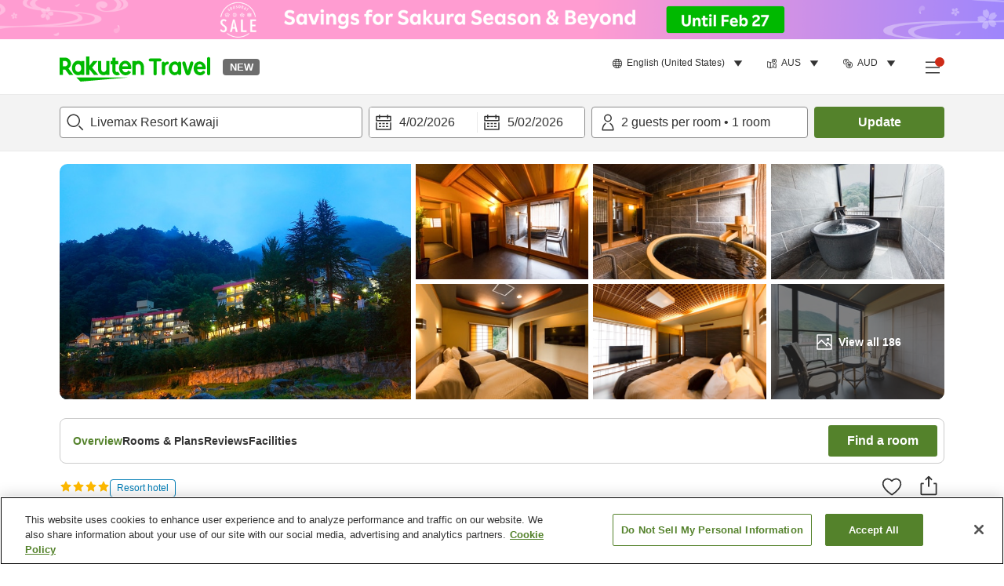

--- FILE ---
content_type: image/svg+xml
request_url: https://image.space.rakuten.co.jp/d/strg/ctrl/26/8c3c5f2e59d93d3fe0e37576ba624cc2d57b8a43.82.9.26.3.svg
body_size: 736
content:
<svg width="32" height="32" viewBox="0 0 32 32" fill="none" xmlns="http://www.w3.org/2000/svg">
<path fill-rule="evenodd" clip-rule="evenodd" d="M17.8252 4.34351L13.4115 8.39463L11.2318 6.63982L5.77734 11.0314L6.92825 12.4604L11.2318 8.99578L15.6427 12.6803L16.7936 11.2504L14.858 9.55839L17.9096 6.75729L21.495 9.6107L25.0803 12.4641L26.2239 11.0278L17.8252 4.34351Z" fill="#333333"/>
<path fill-rule="evenodd" clip-rule="evenodd" d="M22.8363 21.7678V23.9758C23.7743 24.4818 24.1373 24.9878 24.1373 25.3068C24.1373 25.7018 23.6003 26.3788 22.0863 26.9908C20.4783 27.6418 18.3153 27.9998 15.9993 27.9998C13.6833 27.9998 11.5223 27.6418 9.9133 26.9908C8.3993 26.3788 7.8623 25.7018 7.8623 25.3068C7.8623 24.9878 8.2263 24.4818 9.1633 23.9758V21.7678C7.0343 22.6288 5.8623 23.8858 5.8623 25.3068C5.8623 26.7278 7.0343 27.9848 9.1633 28.8458C11.0053 29.5898 13.4333 29.9998 15.9993 29.9998C18.5663 29.9998 20.9943 29.5898 22.8363 28.8458C24.9653 27.9848 26.1373 26.7278 26.1373 25.3068C26.1373 23.8858 24.9653 22.6288 22.8363 21.7678" fill="#333333"/>
<path fill-rule="evenodd" clip-rule="evenodd" d="M19.8574 19.6727C19.4274 19.2437 19.1914 18.6727 19.1914 18.0657C19.1914 17.4587 19.4274 16.8877 19.8574 16.4587C20.2744 16.0417 20.5864 15.5597 20.7944 15.0447H18.4434C17.6354 15.8517 17.1914 16.9247 17.1914 18.0657C17.1914 19.2067 17.6354 20.2797 18.4434 21.0867C19.3294 21.9727 19.3294 23.4147 18.4434 24.2997C18.0324 24.7107 17.7174 25.1917 17.5054 25.7147H19.8574C21.5224 24.0487 21.5224 21.3387 19.8574 19.6727" fill="#333333"/>
<path fill-rule="evenodd" clip-rule="evenodd" d="M12.5879 19.6727C12.1579 19.2437 11.9219 18.6727 11.9219 18.0657C11.9219 17.4587 12.1579 16.8877 12.5879 16.4587C13.0049 16.0417 13.3169 15.5597 13.5249 15.0447H11.1739C10.3659 15.8517 9.92188 16.9247 9.92188 18.0657C9.92188 19.2067 10.3659 20.2797 11.1739 21.0867C12.0599 21.9727 12.0599 23.4147 11.1739 24.2997C10.7629 24.7107 10.4479 25.1917 10.2359 25.7147H12.5879C14.2529 24.0487 14.2529 21.3387 12.5879 19.6727" fill="#333333"/>
<path fill-rule="evenodd" clip-rule="evenodd" d="M16.2223 19.6727C15.3363 18.7867 15.3363 17.3447 16.2223 16.4587C16.6333 16.0477 16.9483 15.5677 17.1593 15.0447H14.8083C13.1433 16.7107 13.1433 19.4207 14.8083 21.0867C15.2383 21.5157 15.4743 22.0867 15.4743 22.6937C15.4743 23.2997 15.2383 23.8707 14.8083 24.2997C14.3923 24.7167 14.0793 25.1997 13.8713 25.7147H16.2223C17.0303 24.9077 17.4743 23.8347 17.4743 22.6937C17.4743 21.5517 17.0303 20.4797 16.2223 19.6727" fill="#333333"/>
<rect x="3.17871" y="3.02979" width="25.6421" height="8.9707" stroke="#333333" stroke-width="2"/>
</svg>
